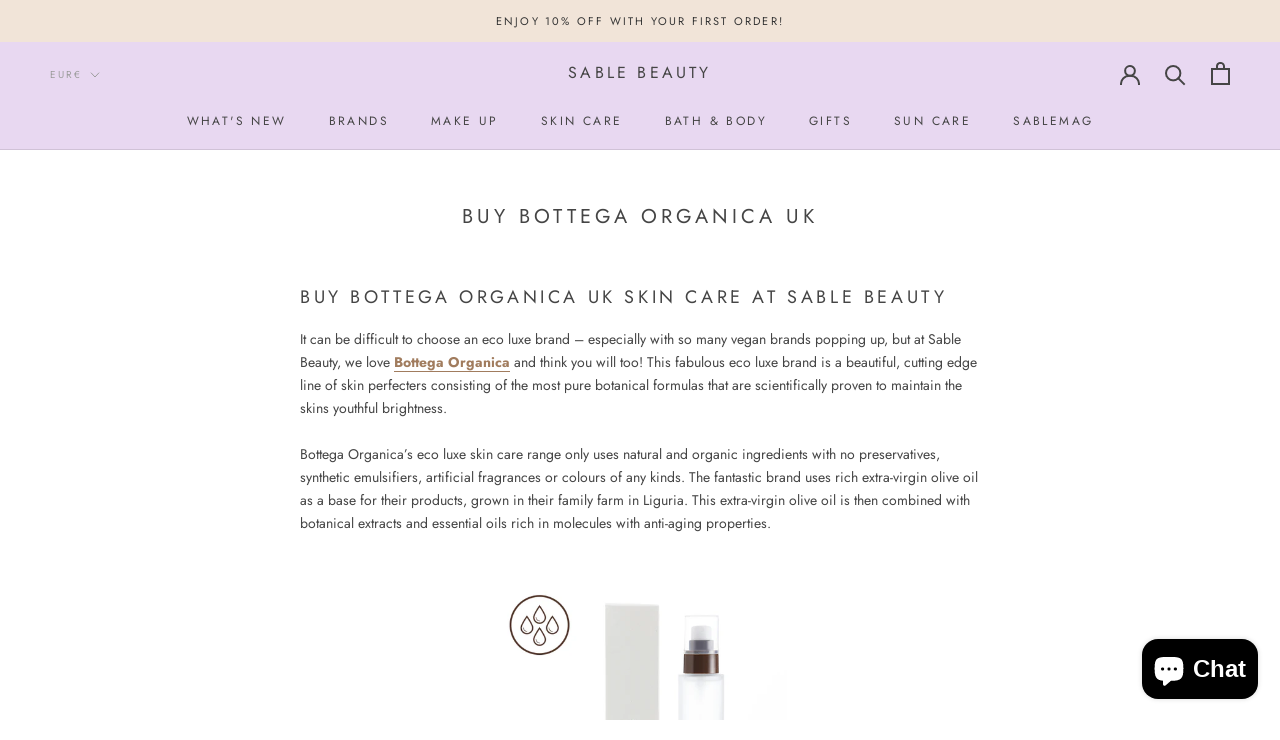

--- FILE ---
content_type: text/javascript
request_url: https://www.sablebeauty.com/cdn/shop/t/15/assets/custom.js?v=183944157590872491501591623298
body_size: -886
content:
//# sourceMappingURL=/cdn/shop/t/15/assets/custom.js.map?v=183944157590872491501591623298
